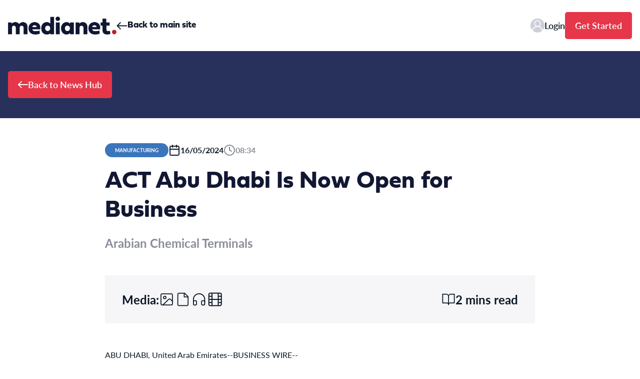

--- FILE ---
content_type: application/javascript; charset=UTF-8
request_url: https://newshub.medianet.com.au/cdn-cgi/challenge-platform/h/b/scripts/jsd/d251aa49a8a3/main.js?
body_size: 8570
content:
window._cf_chl_opt={AKGCx8:'b'};~function(h7,Hl,Hj,HY,HO,HP,HD,Hi,h1,h3){h7=m,function(U,a,hS,h6,H,h){for(hS={U:488,a:497,H:480,h:357,J:344,T:455,L:425,s:577,f:433,d:561,z:370},h6=m,H=U();!![];)try{if(h=parseInt(h6(hS.U))/1*(parseInt(h6(hS.a))/2)+-parseInt(h6(hS.H))/3+parseInt(h6(hS.h))/4+parseInt(h6(hS.J))/5*(parseInt(h6(hS.T))/6)+parseInt(h6(hS.L))/7*(parseInt(h6(hS.s))/8)+parseInt(h6(hS.f))/9*(-parseInt(h6(hS.d))/10)+parseInt(h6(hS.z))/11,a===h)break;else H.push(H.shift())}catch(J){H.push(H.shift())}}(I,809277),Hl=this||self,Hj=Hl[h7(393)],HY={},HY[h7(477)]='o',HY[h7(479)]='s',HY[h7(423)]='u',HY[h7(581)]='z',HY[h7(553)]='n',HY[h7(570)]='I',HY[h7(374)]='b',HO=HY,Hl[h7(568)]=function(U,H,h,J,Ja,JU,J8,hm,T,s,z,R,Z,C,y){if(Ja={U:398,a:513,H:397,h:482,J:579,T:454,L:548,s:579,f:443,d:587,z:375,R:587,v:375,Z:389,C:438,b:565,k:531,y:482,K:478,e:466,Q:522,E:366,c:528},JU={U:566,a:358,H:346,h:346,J:514,T:489,L:565,s:397,f:352,d:383},J8={U:349,a:470,H:552,h:417},hm=h7,T={'jhqrM':function(K,Q){return K!==Q},'TBkFh':hm(Ja.U),'kHYxY':function(K,Q){return K<Q},'QBYKj':function(K,Q){return K===Q},'MBGEV':function(K,Q){return K+Q},'UgdOY':function(K,Q){return K(Q)},'UOMoB':function(K,Q,E,A){return K(Q,E,A)},'TWmMp':function(K,Q){return K===Q},'UgdtW':hm(Ja.a),'PUiiT':function(K,Q,E){return K(Q,E)},'nDkSG':function(K,Q){return K+Q}},T[hm(Ja.H)](null,H)||H===void 0)return J;for(s=T[hm(Ja.h)](HS,H),U[hm(Ja.J)][hm(Ja.T)]&&(s=s[hm(Ja.L)](U[hm(Ja.s)][hm(Ja.T)](H))),s=U[hm(Ja.f)][hm(Ja.d)]&&U[hm(Ja.z)]?U[hm(Ja.f)][hm(Ja.R)](new U[(hm(Ja.v))](s)):function(K,Jm,J9,ha,A,M,Q){if(Jm={U:392,a:431,H:419,h:346},J9={U:343},ha=hm,ha(JU.U)===T[ha(JU.a)])A={'WDdnG':function(N,F,hH){return hH=ha,T[hH(J9.U)](N,F)}},M=T[ha(JU.H)]||function(){},L[ha(JU.h)]=function(hh){hh=ha,M(),A[hh(Jm.U)](M[hh(Jm.a)],hh(Jm.H))&&(Z[hh(Jm.h)]=M,C())};else{for(K[ha(JU.J)](),Q=0;T[ha(JU.T)](Q,K[ha(JU.L)]);T[ha(JU.s)](K[Q],K[Q+1])?K[ha(JU.f)](T[ha(JU.d)](Q,1),1):Q+=1);return K}}(s),z='nAsAaAb'.split('A'),z=z[hm(Ja.Z)][hm(Ja.C)](z),R=0;R<s[hm(Ja.b)];Z=s[R],C=T[hm(Ja.k)](HB,U,H,Z),T[hm(Ja.y)](z,C)?(y=T[hm(Ja.K)]('s',C)&&!U[hm(Ja.e)](H[Z]),T[hm(Ja.Q)]===h+Z?L(h+Z,C):y||T[hm(Ja.E)](L,T[hm(Ja.c)](h,Z),H[Z])):L(h+Z,C),R++);return J;function L(K,Q,hU){hU=hm,Object[hU(J8.U)][hU(J8.a)][hU(J8.H)](J,Q)||(J[Q]=[]),J[Q][hU(J8.h)](K)}},HP=h7(573)[h7(415)](';'),HD=HP[h7(389)][h7(438)](HP),Hl[h7(589)]=function(U,H,JT,hJ,h,J,T,L,s){for(JT={U:416,a:565,H:533,h:565,J:436,T:509,L:417,s:578},hJ=h7,h={'XCrLH':function(z,R){return R===z},'dgNdT':function(z,R){return z(R)}},J=Object[hJ(JT.U)](H),T=0;T<J[hJ(JT.a)];T++)if(L=J[T],h[hJ(JT.H)]('f',L)&&(L='N'),U[L]){for(s=0;s<H[J[T]][hJ(JT.h)];-1===U[L][hJ(JT.J)](H[J[T]][s])&&(h[hJ(JT.T)](HD,H[J[T]][s])||U[L][hJ(JT.L)]('o.'+H[J[T]][s])),s++);}else U[L]=H[J[T]][hJ(JT.s)](function(z){return'o.'+z})},Hi=null,h1=h0(),h3=function(TB,TX,TO,Tj,Tl,TF,hw,a,H,h,J){return TB={U:347,a:447,H:515,h:563,J:537},TX={U:401,a:550,H:446,h:351,J:468,T:544,L:446,s:576,f:434,d:467,z:459,R:379,v:421,Z:417,C:484,b:550,k:532,y:550,K:543,e:593,Q:430,E:495,c:508,A:550,M:361,N:468,n:476,F:439,l:462,j:451,Y:558,O:345,X:385,B:576,S:550},TO={U:551,a:386,H:471,h:356,J:565},Tj={U:535,a:515,H:593,h:565,J:345,T:349,L:470,s:552,f:470,d:552,z:470,R:552,v:585,Z:487,C:417,b:585,k:342,y:543,K:593,e:444,Q:387,E:510,c:590,A:424,M:476,N:585,n:484,F:424,l:543,j:494,Y:417,O:427,X:462,B:550,S:550,P:349,D:552,W:469,i:542,G:364,g:361,x:428,o:381,V:424,I0:417,I1:350,I2:428,I3:593,I4:543,I5:406,I6:476,I7:417,I8:401,I9:417,II:506,Im:439,IU:378,Ia:378,IH:349,Ih:517,IJ:552,IT:436,IL:519},Tl={U:371,a:441,H:399,h:525,J:593},TF={U:371,a:345},hw=h7,a={'DxYnO':hw(TB.U),'HdWtm':function(T,L){return L===T},'prlYo':function(T,L){return L==T},'aqhTi':hw(TB.a),'sPCIm':hw(TB.H),'rXhYi':function(T,L){return L==T},'SXahW':function(T,L){return T>L},'enlKa':function(T,L){return L&T},'xEyiZ':function(T,L){return T(L)},'WICcO':function(T,L){return L!==T},'sYSGa':function(T,L){return T|L},'rYJsj':function(T,L){return T<<L},'gbxWE':function(T,L){return T-L},'VRCni':function(T,L){return T>L},'jPvEc':function(T,L){return L==T},'vTmdP':function(T,L){return T(L)},'CCCGQ':function(T,L){return L==T},'wPjDK':function(T,L){return L!==T},'jtlNM':function(T,L){return T<L},'NcJpL':function(T,L){return T(L)},'LIalO':function(T,L){return L|T},'gYeif':function(T,L){return T-L},'XEJSC':function(T,L){return T(L)},'wwLeT':function(T,L){return T(L)},'LUiuq':function(T,L){return T(L)},'RJOxb':function(T,L){return L!=T},'WJnZQ':function(T,L){return L&T},'HpkCs':function(T,L){return T(L)},'tuBHp':function(T,L){return T*L},'AKMMV':function(T,L){return T==L},'HeIGF':function(T,L){return L*T},'vmXNz':function(T,L){return T<L},'bLegO':function(T,L){return T(L)},'koRRt':function(T,L){return T(L)},'VXQaP':function(T,L){return T*L},'WfBLL':function(T,L){return L*T},'dQKBe':function(T,L){return T*L},'AJSRK':function(T,L){return T<L},'eCtmU':function(T,L){return T(L)},'TkrvK':function(T,L){return T===L},'KJSSs':function(T,L){return T+L},'CLWcv':function(T,L){return T+L}},H=String[hw(TB.h)],h={'h':function(T,hA,L,s){if(hA=hw,L={},L[hA(Tl.U)]=a[hA(Tl.a)],s=L,a[hA(Tl.H)](hA(Tl.h),hA(Tl.h)))return a[hA(Tl.J)](null,T)?'':h.g(T,6,function(f,hM){return hM=hA,s[hM(TF.U)][hM(TF.a)](f)});else H(h)},'g':function(T,L,s,hN,z,R,Z,C,y,K,Q,E,A,M,N,F,j,Y){if(hN=hw,a[hN(Tj.U)]===hN(Tj.a)){if(a[hN(Tj.H)](null,T))return'';for(R={},Z={},C='',y=2,K=3,Q=2,E=[],A=0,M=0,N=0;N<T[hN(Tj.h)];N+=1)if(F=T[hN(Tj.J)](N),Object[hN(Tj.T)][hN(Tj.L)][hN(Tj.s)](R,F)||(R[F]=K++,Z[F]=!0),j=C+F,Object[hN(Tj.T)][hN(Tj.f)][hN(Tj.d)](R,j))C=j;else{if(Object[hN(Tj.T)][hN(Tj.z)][hN(Tj.R)](Z,C)){if(256>C[hN(Tj.v)](0)){for(z=0;z<Q;A<<=1,a[hN(Tj.Z)](M,L-1)?(M=0,E[hN(Tj.C)](s(A)),A=0):M++,z++);for(Y=C[hN(Tj.b)](0),z=0;a[hN(Tj.k)](8,z);A=A<<1.11|a[hN(Tj.y)](Y,1),a[hN(Tj.K)](M,L-1)?(M=0,E[hN(Tj.C)](a[hN(Tj.e)](s,A)),A=0):M++,Y>>=1,z++);}else if(a[hN(Tj.Q)](hN(Tj.E),hN(Tj.E)))return![];else{for(Y=1,z=0;z<Q;A=a[hN(Tj.c)](a[hN(Tj.A)](A,1),Y),a[hN(Tj.Z)](M,a[hN(Tj.M)](L,1))?(M=0,E[hN(Tj.C)](s(A)),A=0):M++,Y=0,z++);for(Y=C[hN(Tj.N)](0),z=0;a[hN(Tj.n)](16,z);A=a[hN(Tj.F)](A,1)|a[hN(Tj.l)](Y,1),a[hN(Tj.j)](M,L-1)?(M=0,E[hN(Tj.Y)](a[hN(Tj.O)](s,A)),A=0):M++,Y>>=1,z++);}y--,a[hN(Tj.X)](0,y)&&(y=Math[hN(Tj.B)](2,Q),Q++),delete Z[C]}else for(Y=R[C],z=0;z<Q;A=1.95&Y|A<<1,L-1==M?(M=0,E[hN(Tj.C)](s(A)),A=0):M++,Y>>=1,z++);C=(y--,a[hN(Tj.j)](0,y)&&(y=Math[hN(Tj.S)](2,Q),Q++),R[j]=K++,String(F))}if(C!==''){if(Object[hN(Tj.P)][hN(Tj.z)][hN(Tj.D)](Z,C)){if(256>C[hN(Tj.v)](0)){if(a[hN(Tj.W)](hN(Tj.i),hN(Tj.G))){for(z=0;a[hN(Tj.g)](z,Q);A<<=1,L-1==M?(M=0,E[hN(Tj.C)](a[hN(Tj.x)](s,A)),A=0):M++,z++);for(Y=C[hN(Tj.N)](0),z=0;a[hN(Tj.k)](8,z);A=a[hN(Tj.o)](a[hN(Tj.V)](A,1),a[hN(Tj.l)](Y,1)),L-1==M?(M=0,E[hN(Tj.C)](s(A)),A=0):M++,Y>>=1,z++);}else return}else{for(Y=1,z=0;z<Q;A=A<<1|Y,M==L-1?(M=0,E[hN(Tj.I0)](s(A)),A=0):M++,Y=0,z++);for(Y=C[hN(Tj.v)](0),z=0;16>z;A=A<<1|Y&1,M==a[hN(Tj.I1)](L,1)?(M=0,E[hN(Tj.C)](a[hN(Tj.I2)](s,A)),A=0):M++,Y>>=1,z++);}y--,a[hN(Tj.I3)](0,y)&&(y=Math[hN(Tj.S)](2,Q),Q++),delete Z[C]}else for(Y=R[C],z=0;z<Q;A=a[hN(Tj.c)](a[hN(Tj.V)](A,1),a[hN(Tj.I4)](Y,1)),a[hN(Tj.X)](M,L-1)?(M=0,E[hN(Tj.C)](a[hN(Tj.I5)](s,A)),A=0):M++,Y>>=1,z++);y--,y==0&&Q++}for(Y=2,z=0;a[hN(Tj.g)](z,Q);A=a[hN(Tj.F)](A,1)|1.47&Y,M==a[hN(Tj.I6)](L,1)?(M=0,E[hN(Tj.I7)](a[hN(Tj.I8)](s,A)),A=0):M++,Y>>=1,z++);for(;;)if(A<<=1,L-1==M){E[hN(Tj.I9)](a[hN(Tj.II)](s,A));break}else M++;return E[hN(Tj.Im)]('')}else return J instanceof T[hN(Tj.IU)]&&0<L[hN(Tj.Ia)][hN(Tj.IH)][hN(Tj.Ih)][hN(Tj.IJ)](s)[hN(Tj.IT)](a[hN(Tj.IL)])},'j':function(T,TY,hn,L,s){return TY={U:551,a:471,H:502,h:585},hn=hw,L={},L[hn(TO.U)]=hn(TO.a),L[hn(TO.H)]=hn(TO.h),s=L,T==null?'':T==''?null:h.i(T[hn(TO.J)],32768,function(f,hF){return(hF=hn,s[hF(TY.U)]===s[hF(TY.a)])?h&&J[hF(TY.H)]?T[hF(TY.H)]():'':T[hF(TY.h)](f)})},'i':function(T,L,s,hl,z,R,Z,C,y,K,Q,E,A,M,N,F,Y,j){for(hl=hw,z=[],R=4,Z=4,C=3,y=[],E=a[hl(TX.U)](s,0),A=L,M=1,K=0;3>K;z[K]=K,K+=1);for(N=0,F=Math[hl(TX.a)](2,2),Q=1;a[hl(TX.H)](Q,F);j=a[hl(TX.h)](E,A),A>>=1,0==A&&(A=L,E=a[hl(TX.J)](s,M++)),N|=a[hl(TX.T)](0<j?1:0,Q),Q<<=1);switch(N){case 0:for(N=0,F=Math[hl(TX.a)](2,8),Q=1;a[hl(TX.L)](Q,F);j=E&A,A>>=1,a[hl(TX.s)](0,A)&&(A=L,E=s(M++)),N|=a[hl(TX.f)](a[hl(TX.d)](0,j)?1:0,Q),Q<<=1);Y=a[hl(TX.z)](H,N);break;case 1:for(N=0,F=Math[hl(TX.a)](2,16),Q=1;F!=Q;j=A&E,A>>=1,0==A&&(A=L,E=a[hl(TX.R)](s,M++)),N|=a[hl(TX.v)](0<j?1:0,Q),Q<<=1);Y=H(N);break;case 2:return''}for(K=z[3]=Y,y[hl(TX.Z)](Y);;){if(a[hl(TX.C)](M,T))return'';for(N=0,F=Math[hl(TX.b)](2,C),Q=1;Q!=F;j=A&E,A>>=1,A==0&&(A=L,E=s(M++)),N|=a[hl(TX.k)](0<j?1:0,Q),Q<<=1);switch(Y=N){case 0:for(N=0,F=Math[hl(TX.y)](2,8),Q=1;a[hl(TX.L)](Q,F);j=a[hl(TX.K)](E,A),A>>=1,a[hl(TX.e)](0,A)&&(A=L,E=s(M++)),N|=a[hl(TX.Q)](a[hl(TX.E)](0,j)?1:0,Q),Q<<=1);z[Z++]=a[hl(TX.c)](H,N),Y=Z-1,R--;break;case 1:for(N=0,F=Math[hl(TX.A)](2,16),Q=1;Q!=F;j=a[hl(TX.h)](E,A),A>>=1,0==A&&(A=L,E=s(M++)),N|=(a[hl(TX.M)](0,j)?1:0)*Q,Q<<=1);z[Z++]=a[hl(TX.N)](H,N),Y=a[hl(TX.n)](Z,1),R--;break;case 2:return y[hl(TX.F)]('')}if(a[hl(TX.l)](0,R)&&(R=Math[hl(TX.y)](2,C),C++),z[Y])Y=z[Y];else if(a[hl(TX.j)](Y,Z))Y=a[hl(TX.Y)](K,K[hl(TX.O)](0));else return null;y[hl(TX.Z)](Y),z[Z++]=a[hl(TX.X)](K,Y[hl(TX.O)](0)),R--,K=Y,a[hl(TX.B)](0,R)&&(R=Math[hl(TX.S)](2,C),C++)}}},J={},J[hw(TB.J)]=h.h,J}(),h4();function HW(Ju,hT,H,h,J,T,L,s,f,d){H=(Ju={U:463,a:580,H:486,h:415,J:422,T:530,L:388,s:391,f:456,d:359,z:368,R:499,v:567,Z:499,C:435,b:391,k:559,y:391,K:501,e:592},hT=h7,{'NCVoB':function(z,R,v,Z,C){return z(R,v,Z,C)},'nkISX':hT(Ju.U),'qEOts':hT(Ju.a)});try{for(h=hT(Ju.H)[hT(Ju.h)]('|'),J=0;!![];){switch(h[J++]){case'0':T=Hj[hT(Ju.J)](hT(Ju.T));continue;case'1':L={};continue;case'2':s=T[hT(Ju.L)];continue;case'3':L=H[hT(Ju.s)](pRIb1,s,s,'',L);continue;case'4':T[hT(Ju.f)]=H[hT(Ju.d)];continue;case'5':T[hT(Ju.z)]='-1';continue;case'6':Hj[hT(Ju.R)][hT(Ju.v)](T);continue;case'7':return f={},f.r=L,f.e=null,f;case'8':Hj[hT(Ju.Z)][hT(Ju.C)](T);continue;case'9':L=H[hT(Ju.b)](pRIb1,s,T[hT(Ju.k)],'d.',L);continue;case'10':L=H[hT(Ju.y)](pRIb1,s,s[hT(Ju.K)]||s[H[hT(Ju.e)]],'n.',L);continue}break}}catch(z){return d={},d.r={},d.e=z,d}}function h5(h,J,Tp,hB,T,L,s,f){if(Tp={U:591,a:529,H:562,h:520,J:405,T:586,L:546,s:520,f:545,d:373,z:405,R:586,v:546,Z:507,C:493,b:545},hB=h7,T={},T[hB(Tp.U)]=hB(Tp.a),L=T,!h[hB(Tp.H)])return;J===hB(Tp.h)?(s={},s[hB(Tp.J)]=L[hB(Tp.U)],s[hB(Tp.T)]=h.r,s[hB(Tp.L)]=hB(Tp.s),Hl[hB(Tp.f)][hB(Tp.d)](s,'*')):(f={},f[hB(Tp.z)]=hB(Tp.a),f[hB(Tp.R)]=h.r,f[hB(Tp.v)]=hB(Tp.Z),f[hB(Tp.C)]=J,Hl[hB(Tp.b)][hB(Tp.d)](f,'*'))}function HB(U,H,h,ho,h9,J,T,L){J=(ho={U:555,a:485,H:453,h:452,J:453,T:477,L:452,s:569,f:569,d:429,z:485,R:420,v:420,Z:443,C:560,b:516,k:491,y:410},h9=h7,{'tDxOk':function(s,z){return z==s},'oekas':function(s,z){return s===z},'ugKcl':h9(ho.U),'FVRxw':function(s,z){return z==s},'AIheM':function(s,z){return s===z},'MVllI':h9(ho.a),'iSEQm':function(s,z,R){return s(z,R)}});try{T=H[h]}catch(s){return'i'}if(J[h9(ho.H)](null,T))return J[h9(ho.h)](void 0,T)?'u':'x';if(J[h9(ho.J)](h9(ho.T),typeof T))try{if(J[h9(ho.L)](J[h9(ho.s)],J[h9(ho.f)])){if(J[h9(ho.d)](h9(ho.z),typeof T[h9(ho.R)]))return T[h9(ho.v)](function(){}),'p'}else return null}catch(R){}return U[h9(ho.Z)][h9(ho.C)](T)?'a':J[h9(ho.b)](T,U[h9(ho.Z)])?'D':J[h9(ho.b)](!0,T)?'T':!1===T?'F':(L=typeof T,J[h9(ho.k)]==L?J[h9(ho.y)](HX,U,T)?'N':'f':HO[L]||'?')}function HV(Jc,hR,U,a,H,h){return Jc={U:505,a:518,H:504},hR=h7,U={'pecIn':function(J){return J()}},a=3600,H=U[hR(Jc.U)](Hp),h=Math[hR(Jc.a)](Date[hR(Jc.H)]()/1e3),h-H>a?![]:!![]}function Hr(U,a,Jp,Jo,Jx,JG,JD,JY,hv,H,h,J,T){Jp={U:464,a:465,H:574,h:372,J:384,T:449,L:437,s:354,f:541,d:384,z:588,R:536,v:562,Z:527,C:394,b:549,k:363,y:440,K:403,e:403,Q:496,E:403,c:496,A:562,M:440,N:512,n:537,F:353},Jo={U:538},Jx={U:503,a:523,H:349,h:470,J:552,T:583,L:585,s:400,f:417,d:585,z:450,R:409,v:458,Z:481,C:395,b:417,k:583,y:556,K:417,e:550,Q:355,E:377,c:417,A:408,M:550,N:432,n:412,F:382,l:520,j:547,Y:432},JG={U:369},JD={U:360},JY={U:382,a:527},hv=h7,H={'wgiFp':function(L,s){return L(s)},'GxAxu':function(L,s){return L>s},'SySvY':function(L,s){return s==L},'VRdNr':function(L,s){return L-s},'bXrLG':function(L,s){return s|L},'cqoiJ':function(L,s){return s==L},'VGIUv':function(L,s){return L<s},'vPmbk':hv(Jp.U),'kPhSF':hv(Jp.a),'bEhUa':function(L){return L()}},h=Hl[hv(Jp.H)],console[hv(Jp.h)](Hl[hv(Jp.J)]),J=new Hl[(hv(Jp.T))](),J[hv(Jp.L)](hv(Jp.s),hv(Jp.f)+Hl[hv(Jp.d)][hv(Jp.z)]+hv(Jp.R)+h.r),h[hv(Jp.v)]&&(J[hv(Jp.Z)]=5e3,J[hv(Jp.C)]=function(hZ){hZ=hv,H[hZ(JY.U)](a,hZ(JY.a))}),J[hv(Jp.b)]=function(Ji,JP,JO,he,L,f){if(Ji={U:511},JP={U:584},JO={U:460},he=hv,L={'EuogY':function(s,f,hC){return hC=m,H[hC(JO.U)](s,f)},'QVRiX':function(s,f){return s<f},'hVbfY':function(s,f){return s<<f},'dmtGN':function(s,f){return f&s},'Bzrpg':function(s,f,hb){return hb=m,H[hb(JP.U)](s,f)},'hOdLt':function(s,f,hk){return hk=m,H[hk(JD.U)](s,f)},'KLQgV':function(s,f){return s(f)},'KRtvm':function(s,f,hy){return hy=m,H[hy(Ji.U)](s,f)},'Lbsnu':function(s,f){return s<<f},'QqugV':function(s,f,hK){return hK=m,H[hK(JG.U)](s,f)},'WPpyF':function(s,f){return f==s}},he(Jx.U)===he(Jx.a)){if(ID[he(Jx.H)][he(Jx.h)][he(Jx.J)](IW,Ii)){if(L[he(Jx.T)](256,Ud[he(Jx.L)](0))){for(az=0;L[he(Jx.s)](aR,av);aC<<=1,ak-1==ab?(ay=0,aK[he(Jx.f)](ae(aQ)),aE=0):ac++,aZ++);for(f=aw[he(Jx.d)](0),aA=0;L[he(Jx.T)](8,aM);an=L[he(Jx.z)](aF,1)|L[he(Jx.R)](f,1),L[he(Jx.v)](al,L[he(Jx.Z)](aj,1))?(aY=0,aO[he(Jx.f)](L[he(Jx.C)](aX,aB)),aS=0):aP++,f>>=1,aN++);}else{for(f=1,aD=0;aW<ai;aG=ag<<1|f,ao-1==ax?(ap=0,aV[he(Jx.b)](ar(H0)),H1=0):H2++,f=0,at++);for(f=H3[he(Jx.L)](0),H4=0;L[he(Jx.k)](16,H5);H7=L[he(Jx.y)](H8<<1.03,f&1.36),HI-1==H9?(Hm=0,HU[he(Jx.K)](Ha(HH)),Hh=0):HJ++,f>>=1,H6++);}aJ--,L[he(Jx.v)](0,aT)&&(aL=au[he(Jx.e)](2,as),af++),delete ad[aq]}else for(f=mg[mx],mo=0;mp<mV;U0=L[he(Jx.Q)](U1,1)|f&1.04,L[he(Jx.E)](U2,U3-1)?(U4=0,U5[he(Jx.c)](U6(U7)),U8=0):U9++,f>>=1,mr++);Uu=(UI--,L[he(Jx.A)](0,Um)&&(UU=Ua[he(Jx.M)](2,UH),Uh++),UJ[UT]=UL++,Us(Uf))}else J[he(Jx.N)]>=200&&H[he(Jx.n)](J[he(Jx.N)],300)?H[he(Jx.F)](a,he(Jx.l)):a(H[he(Jx.j)]+J[he(Jx.Y)])},J[hv(Jp.k)]=function(hQ){hQ=hv,a(H[hQ(Jo.U)])},T={'t':H[hv(Jp.y)](Hp),'lhr':Hj[hv(Jp.K)]&&Hj[hv(Jp.e)][hv(Jp.Q)]?Hj[hv(Jp.E)][hv(Jp.c)]:'','api':h[hv(Jp.A)]?!![]:![],'c':H[hv(Jp.M)](Hg),'payload':U},J[hv(Jp.N)](h3[hv(Jp.n)](JSON[hv(Jp.F)](T)))}function h0(JV,hE){return JV={U:502},hE=h7,crypto&&crypto[hE(JV.U)]?crypto[hE(JV.U)]():''}function Hg(){return HG()!==null}function Hp(JQ,hz,U,a){return JQ={U:574,a:518,H:413},hz=h7,U={'LinIw':function(H,h){return H(h)}},a=Hl[hz(JQ.U)],Math[hz(JQ.a)](+U[hz(JQ.H)](atob,a.t))}function HX(H,h,hD,h8,J,T){return hD={U:396,a:396,H:378,h:378,J:349,T:517,L:552,s:436,f:447},h8=h7,J={},J[h8(hD.U)]=function(L,s){return L instanceof s},T=J,T[h8(hD.a)](h,H[h8(hD.H)])&&0<H[h8(hD.h)][h8(hD.J)][h8(hD.T)][h8(hD.L)](h)[h8(hD.s)](h8(hD.f))}function I(TV){return TV='object,TWmMp,string,4465323AdwSyi,hOdLt,UgdOY,stUuY,VRCni,function,0|4|5|6|2|1|3|10|9|8|7,rXhYi,32mnGYmQ,kHYxY,jsd,MVllI,FgOfc,detail,jPvEc,AJSRK,href,34954WWZCsR,SMJwk,body,getPrototypeOf,clientInformation,randomUUID,AZGoA,now,pecIn,LUiuq,error,eCtmU,dgNdT,gHxzx,bXrLG,send,d.cookie,sort,nRQkw,AIheM,toString,floor,aqhTi,success,aUjz8,UgdtW,DytYT,ljpZp,hvoDt,JBxy9,timeout,nDkSG,cloudflare-invisible,iframe,UOMoB,WfBLL,XCrLH,error on cf_chl_props,sPCIm,/jsd/oneshot/d251aa49a8a3/0.6548507079869815:1770136001:wgTEpQ8T90dJETZeXCIHAXk-PvTWaBanZh9WCPDjy8w/,eFzP,kPhSF,HDZHt,XxNvZ,/cdn-cgi/challenge-platform/h/,idBTP,enlKa,tuBHp,parent,event,vPmbk,concat,onload,pow,qRoHB,call,number,ylcwj,QAYsn,KRtvm,tuYlf,KJSSs,contentDocument,isArray,1530LNdRyd,api,fromCharCode,errorInfoObject,length,LuDeN,appendChild,pRIb1,ugKcl,bigint,CnwA5,/b/ov1/0.6548507079869815:1770136001:wgTEpQ8T90dJETZeXCIHAXk-PvTWaBanZh9WCPDjy8w/,_cf_chl_opt;JJgc4;PJAn2;kJOnV9;IWJi4;OHeaY1;DqMg0;FKmRv9;LpvFx1;cAdz2;PqBHf2;nFZCC5;ddwW5;pRIb1;rxvNi8;RrrrA2;erHi9,__CF$cv$params,AdeF3,AKMMV,40xaHcdv,map,Object,navigator,symbol,ScRhE,EuogY,SySvY,charCodeAt,sid,from,AKGCx8,rxvNi8,sYSGa,WgrgD,qEOts,prlYo,SXahW,jhqrM,785lrSXnN,charAt,onreadystatechange,IRsBceaqj2ilAE56zFXwoVy7JYCHrnOGT3KP0-dktpmfD+gWbu4ZShxM$8NLQv9U1,BRKfx,prototype,gYeif,WJnZQ,splice,stringify,POST,Lbsnu,qoHFC,2221804wnegAY,TBkFh,nkISX,VRdNr,jtlNM,addEventListener,onerror,ulvRY,TYlZ6,PUiiT,hLGeu,tabIndex,cqoiJ,3672702yXaepA,YACrU,log,postMessage,boolean,Set,nMNpp,QqugV,Function,koRRt,LxuFH,LIalO,wgiFp,MBGEV,_cf_chl_opt,CLWcv,LJtFn,WICcO,contentWindow,includes,LqlQa,NCVoB,WDdnG,document,ontimeout,KLQgV,nhaeK,QBYKj,niTtE,HdWtm,QVRiX,wwLeT,chctx,location,BAsIq,source,XEJSC,/invisible/jsd,WPpyF,dmtGN,iSEQm,DOMContentLoaded,VGIUv,LinIw,LRmiB4,split,keys,push,mqNpJ,loading,catch,VXQaP,createElement,undefined,rYJsj,1686097xUXOXH,wsJsa,vTmdP,NcJpL,FVRxw,dQKBe,readyState,status,59121GJMSPE,HeIGF,removeChild,indexOf,open,bind,join,bEhUa,DxYnO,gYJuR,Array,xEyiZ,SSTpq3,RJOxb,[native code],CzOuU,XMLHttpRequest,hVbfY,TkrvK,oekas,tDxOk,getOwnPropertyNames,24834OmOfXx,style,random,Bzrpg,bLegO,GxAxu,btJzU,CCCGQ,display: none,http-code:,xhr-error,isNaN,vmXNz,HpkCs,wPjDK,hasOwnProperty,jEmYD,ynzYo,abeYs,pkLOA2,pBlWX,gbxWE'.split(','),I=function(){return TV},I()}function Ht(U,Jz,Jq,hL,a,H){Jz={U:485,a:483,H:376,h:534},Jq={U:380,a:418},hL=h7,a={'LxuFH':hL(Jz.U),'mqNpJ':function(h){return h()},'stUuY':function(h,J,T){return h(J,T)},'nMNpp':function(h,J,T){return h(J,T)}},H=HW(),a[hL(Jz.a)](Hr,H.r,function(h,hu){hu=hL,typeof U===a[hu(Jq.U)]&&U(h),a[hu(Jq.a)](Hx)}),H.e&&a[hL(Jz.H)](h2,hL(Jz.h),H.e)}function h4(To,Tx,TG,Tt,hj,U,a,H,h,J){if(To={U:404,a:419,H:574,h:539,J:431,T:448,L:540,s:362,f:411,d:346},Tx={U:540,a:431,H:419,h:346},TG={U:492,a:390,H:426},Tt={U:498,a:404,H:367,h:473},hj=h7,U={'SMJwk':function(T,L){return T!==L},'hLGeu':hj(To.U),'abeYs':function(T,L,s){return T(L,s)},'wsJsa':function(T,L){return T(L)},'XxNvZ':function(T){return T()},'HDZHt':function(T){return T()},'CzOuU':hj(To.a)},a=Hl[hj(To.H)],!a)return;if(!U[hj(To.h)](HV))return;(H=![],h=function(hY){if(hY=hj,!H){if(H=!![],!HV())return hY(TG.U)===hY(TG.a)?'i':void 0;U[hY(TG.H)](Ht,function(L,hO){if(hO=hY,U[hO(Tt.U)](hO(Tt.a),U[hO(Tt.H)]))return;else U[hO(Tt.h)](h5,a,L)})}},Hj[hj(To.J)]!==U[hj(To.T)])?U[hj(To.L)](h):Hl[hj(To.s)]?Hj[hj(To.s)](hj(To.f),h):(J=Hj[hj(To.d)]||function(){},Hj[hj(To.d)]=function(hX){hX=hj,U[hX(Tx.U)](J),Hj[hX(Tx.a)]!==hX(Tx.H)&&(Hj[hX(Tx.h)]=J,h())})}function HS(H,hV,hI,h,J,T){for(hV={U:348,a:548,H:416,h:500},hI=h7,h={},h[hI(hV.U)]=function(L,s){return s!==L},J=h,T=[];J[hI(hV.U)](null,H);T=T[hI(hV.a)](Object[hI(hV.H)](H)),H=Object[hI(hV.h)](H));return T}function Ho(U,JK,hq){return JK={U:457},hq=h7,Math[hq(JK.U)]()<U}function h2(h,J,T2,hc,T,L,s,f,d,z,R,v,Z){if(T2={U:541,a:442,H:575,h:365,J:574,T:472,L:461,s:384,f:588,d:572,z:407,R:449,v:437,Z:354,C:527,b:394,k:571,y:571,K:445,e:445,Q:414,E:384,c:474,A:384,M:521,N:526,n:564,F:402,l:405,j:490,Y:512,O:537},hc=h7,T={'gYJuR':function(C,b){return C(b)},'ynzYo':function(C,b){return C+b},'btJzU':hc(T2.U)},!T[hc(T2.a)](Ho,0))return![];s=(L={},L[hc(T2.H)]=h,L[hc(T2.h)]=J,L);try{f=Hl[hc(T2.J)],d=T[hc(T2.T)](T[hc(T2.L)]+Hl[hc(T2.s)][hc(T2.f)],hc(T2.d))+f.r+hc(T2.z),z=new Hl[(hc(T2.R))](),z[hc(T2.v)](hc(T2.Z),d),z[hc(T2.C)]=2500,z[hc(T2.b)]=function(){},R={},R[hc(T2.k)]=Hl[hc(T2.s)][hc(T2.y)],R[hc(T2.K)]=Hl[hc(T2.s)][hc(T2.e)],R[hc(T2.Q)]=Hl[hc(T2.E)][hc(T2.Q)],R[hc(T2.c)]=Hl[hc(T2.A)][hc(T2.M)],R[hc(T2.N)]=h1,v=R,Z={},Z[hc(T2.n)]=s,Z[hc(T2.F)]=v,Z[hc(T2.l)]=hc(T2.j),z[hc(T2.Y)](h3[hc(T2.O)](Z))}catch(C){}}function Hx(Jy,Jk,hf,U,a){if(Jy={U:557,a:554,H:582},Jk={U:475,a:524},hf=h7,U={'pBlWX':hf(Jy.U),'ljpZp':function(H){return H()},'ylcwj':function(H,h){return H(h)},'ScRhE':function(H,h,J){return H(h,J)}},a=HG(),null===a)return;Hi=(Hi&&U[hf(Jy.a)](clearTimeout,Hi),U[hf(Jy.H)](setTimeout,function(hd){if(hd=hf,U[hd(Jk.U)]===U[hd(Jk.U)])U[hd(Jk.a)](Ht);else return},1e3*a))}function m(U,a,H,h){return U=U-342,H=I(),h=H[U],h}function HG(JR,hs,U,a){return JR={U:574,a:553},hs=h7,U=Hl[hs(JR.U)],!U?null:(a=U.i,typeof a!==hs(JR.a)||a<30)?null:a}}()